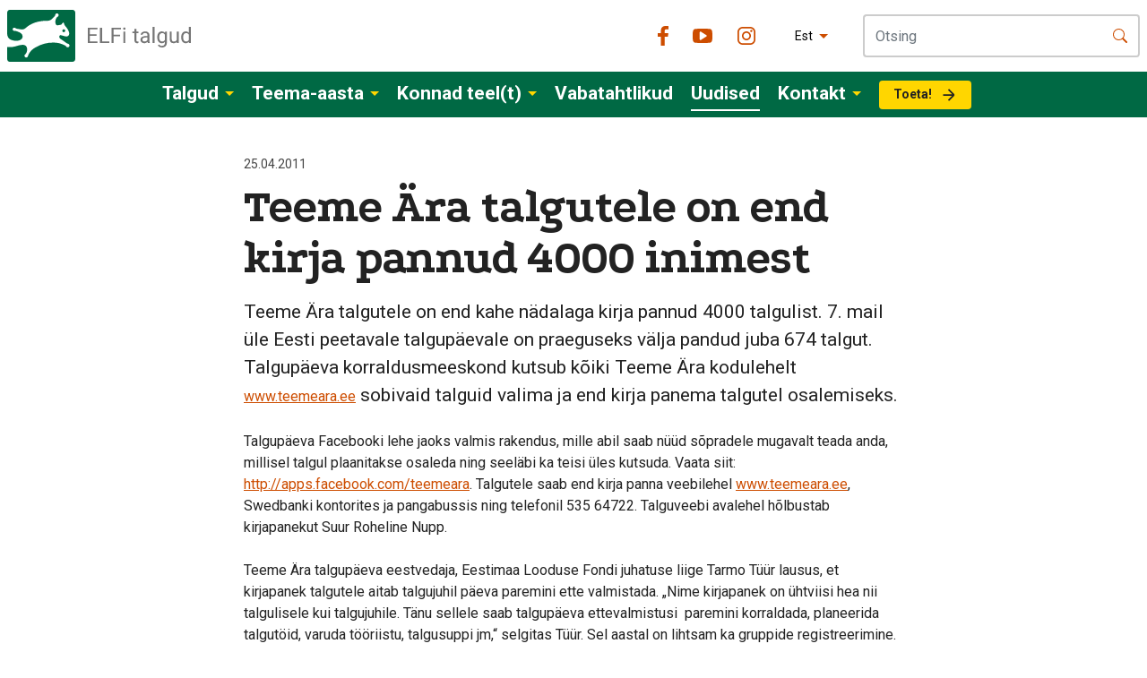

--- FILE ---
content_type: text/html; charset=utf-8
request_url: https://www.talgud.ee/uudised/teeme-ara-talgutele-on-end-kirja-pannud-4000-inimest
body_size: 11491
content:
<!DOCTYPE html>


<html class="public" lang="et">
<head prefix="og: http://ogp.me/ns#">
  
  
  
<!--[if IE]><meta http-equiv="X-UA-Compatible" content="IE=edge"><![endif]-->


<meta http-equiv="Content-Type" content="text/html; charset=utf-8">
<meta name="viewport" content="width=device-width, initial-scale=1, maximum-scale=1, user-scalable=no">
<meta name="format-detection" content="telephone=no">



  <link rel="icon" href="/favicon.ico" type="image/x-icon">
  <link rel="shortcut icon" href="/favicon.ico" type="image/ico">
  <link rel="shortcut icon" href="/favicon.ico" type="image/x-icon">





<!--[if lt IE 9]><link href="/stylesheets/ie8.css?v=1" media="screen" rel="stylesheet" type="text/css" /><![endif]-->

<link rel="stylesheet" href="//static.voog.com/libs/edicy-search/latest/edicy-search.css">


<link rel="preconnect" href="https://fonts.gstatic.com">
<link href="https://fonts.googleapis.com/css2?family=Podkova:wght@400;500;600;700;800&display=swap" rel="stylesheet">
<link href="https://fonts.googleapis.com/css2?family=Roboto:wght@100;300;400;500;700;900&display=swap" rel="stylesheet">
<link href="https://cdn.jsdelivr.net/npm/bootstrap@5.0.0-beta3/dist/css/bootstrap.min.css" rel="stylesheet" integrity="sha384-eOJMYsd53ii+scO/bJGFsiCZc+5NDVN2yr8+0RDqr0Ql0h+rP48ckxlpbzKgwra6" crossorigin="anonymous">

<style type="text/css" data-voog-style> :root { --content-body-line-height: 1.3; --content-body-font-size: 18px; --content-body-color: #727272; --content-link-font-weight: 400; --content-link-hover-font-weight: 400; --content-link-font-style: normal; --content-link-hover-font-style: normal; --content-link-text-decoration: none; --content-link-hover-text-decoration: none; --content-link-text-transform: none; --content-link-hover-text-transform: none; --content-link-color: #0066bb; --content-link-hover-color: rgba(0, 102, 187, 0.8);} </style>
<link href="/stylesheets/talgud_style.css?v=2.7" media="screen" rel="stylesheet" type="text/css" />


<script src="/javascripts/modernizr-custom.min.js"></script>
<script src="https://code.jquery.com/jquery-3.2.1.slim.min.js" integrity="sha384-KJ3o2DKtIkvYIK3UENzmM7KCkRr/rE9/Qpg6aAZGJwFDMVNA/GpGFF93hXpG5KkN" crossorigin="anonymous"></script>
<script src="https://cdnjs.cloudflare.com/ajax/libs/popper.js/1.12.9/umd/popper.min.js" integrity="sha384-ApNbgh9B+Y1QKtv3Rn7W3mgPxhU9K/ScQsAP7hUibX39j7fakFPskvXusvfa0b4Q" crossorigin="anonymous"></script>
<script src="https://maxcdn.bootstrapcdn.com/bootstrap/4.0.0/js/bootstrap.min.js" integrity="sha384-JZR6Spejh4U02d8jOt6vLEHfe/JQGiRRSQQxSfFWpi1MquVdAyjUar5+76PVCmYl" crossorigin="anonymous"></script>


<title>Teeme Ära talgutele on end kirja pannud 4000 inimest – ELFi Loodustalgud</title>
<meta property="og:type" content="article">
<meta property="og:url" content="https://www.talgud.ee/uudised/teeme-ara-talgutele-on-end-kirja-pannud-4000-inimest">
<meta property="og:title" content="">
<meta property="og:site_name" content="ELFi Loodustalgud">












<script type="application/ld+json">{"@context":"http://schema.org","@type":"BreadcrumbList","itemListElement":[{"@type":"ListItem","position":1,"item":{"@id":"https://www.talgud.ee/et","name":"Avaleht"}},{"@type":"ListItem","position":2,"item":{"@id":"https://www.talgud.ee/uudised","name":"Uudised"}},{"@type":"ListItem","position":3,"item":{"@id":"https://www.talgud.ee/uudised/teeme-ara-talgutele-on-end-kirja-pannud-4000-inimest","name":"Teeme Ära talgutele on end kirja pannud 4000 inimest"}}]}</script>

<link href="/uudised.rss" rel="alternate" title="RSS voog" type="application/rss+xml" />

<script async src="/javascripts/checkout.min.js?v=1.11"></script>

<!-- Start cookieyes banner --> <script id="cookieyes" type="text/javascript" src="https://cdn-cookieyes.com/client_data/a25d2ce7c50d40b0e511bbca/script.js"></script> <!-- End cookieyes banner -->

  

<style type="text/css" data-voog-style-variables>:root {--container-max-width: 1120px;
--container-max-wider-width: 1366px;
}
</style><script>(function(d){if(function(){var r,s=d.createElement("style");s.innerHTML="root: { --tmp: red; }";d.head.appendChild(s);r=!!(window.CSS&&CSS.supports&&CSS.supports("color","var(--tmp)"));s.parentNode.removeChild(s);return!r}()){var ds1="[data-voog-style]",ds2="[data-voog-style-variables]",rv=/(--[A-Za-z\d_-]+?)\s*:\s*(.+?)\s*;/gi,rx=/[^\s;]+\s*:\s*[^{;}\n]*?var\(\s*.+?\s*\)\s*[^;}\n]*?;/gi,sv=d.querySelectorAll(ds1+","+ds2),s=d.querySelectorAll(ds1),i=0,src="",vars={},m;for(;i<sv.length;src+=sv[i++].innerHTML);while((m=rv.exec(src))!==null&&(vars[m[1]]=m[2]));for(i=s.length;i--;){s[i].innerHTML=s[i].innerHTML.replace(rx,function(r){var sr=r,rep=false;sr=sr.replace(/var\(\s*(.+?)\s*\)/gi,function(st,k){if(vars[k]!==undefined){rep=true;return vars[k]}else{return st}});return rep?sr+r:r})}}})(document);
</script>
<script>VoogEcommerce = { storeInfo: {"currency":"EUR","tax_rate":"24.0","price_entry_mode":"net","currency_symbol":"€","decimal_places":2,"default_language":"et","dimension_display_unit":"cm","dimension_unit":"m","is_publicly_unavailable":false,"min_cart_total":"0.0","missing_required_settings":[],"missing_required_settings?":false,"preferred_payment_types":[],"shopping_cart_version":2,"terms_agreement_required":true,"weight_display_unit":"kg","weight_unit":"kg","company_name":"ELF Talgud","bank_details":"EE282200221005100292","terms_url":"/kontakt/talgukontor/muugitingimused","products_url_slug":"products","address":{"company_name":"SA Eestimaa Looduse Fond","address1":"Staadioni 67","address2":null,"city":"Tartu","zip_code":"51008","state":"Tartumaa","country_code":"ee"},"email":"talgukontor@elfond.ee"}, hasProducts: true };</script>
<link href="//static.voog.com/libs/voog-ecommerce/1.9.2/shopping-cart-v2.css" media="screen" rel="stylesheet" />
</head>

<body class="blog-post-page">
  



<div class="headercontainer">
<div class="top-header">
  
  <div class="container-fluid top-alert body-m " style="display: none">
    <div class="alert-message">
      
    </div>
    <img src="/assets/close-icon.svg" class="alert-close ">
  </div>
  
</div>
<div class="menu-header">
  <div class="d-flex flex-wrap p-2 justify-content-between align-items-center container container-wide logo-header">
      <div class="header-menu-top"><a href="/et" class="navbar-brand text-muted"><img src="/assets/logo-header.svg"></a></div>
      <button class="navbar-toggler d-lg-none mobile-menu-button" type="button" aria-controls="navbarSupportedContent" aria-expanded="false" aria-label="Toggle navigation">
          <span class="navbar-toggler-icon"></span>
        </button>
      <div class="header-right d-none d-lg-flex justify-content-center align-items-center header-menu-bottom">
        <ul class="mobile-lang-menu d-lg-none">
  
    <li class="menu-item"><a class="menu-link lang-flag lang-flag-et active" href="/uudised" data-lang-code="et">Est</a></li>
  
    <li class="menu-item"><a class="menu-link lang-flag lang-flag-en" href="/blog-1" data-lang-code="en">Eng</a></li>
  
    <li class="menu-item"><a class="menu-link lang-flag lang-flag-ru" href="/ru" data-lang-code="ru">Rus</a></li>
  
  
</ul>

        <div class="socials-list header-color">
          <div class="first"><a href="http://facebook.com/Eestimaa.Looduse.Fond" class="social-facebook" target="_blank"></a></div>
          <div class="second"><a href="https://www.youtube.com/EestimaaLooduseFond" class="social-youtube" target="_blank"></a></div>
          <div><a href="http://instagram.com/eestimaa.looduse.fond" class="social-instagram" target="_blank"></a></div>
        </div>
        
          <div class="menu-lang d-none d-lg-flex">
            <!-- Use this code if you want a select type language menu -->
<div class="dropdown lang-menu">
  
  <button class="btn btn-secondary dropdown-toggle" type="button" id="dropdownMenu2" data-toggle="dropdown" aria-haspopup="true" aria-expanded="false">
    
      
        Est
      
      
    
      
      
    
      
      
    
  </button>
  <div class="dropdown-menu" aria-labelledby="dropdownMenu2">
    
      <a href="/uudised" class="dropdown-item  active " type="button">Est</a>
    
      <a href="/blog-1" class="dropdown-item " type="button">Eng</a>
    
      <a href="/ru" class="dropdown-item " type="button">Rus</a>
    
    
  </div>
</div>




          </div>
        
        <div class="search-container">
          

  <div class="search js-search js-modal-overlay">
    <div class="search-inner js-modal">
      <form id="search" class="search-form js-search-form form-inline d-flex" method="get" action="#">
        <div class="input-group header-search">
          <input type="text" class="form-control search-input js-search-input js-input-dynamic" placeholder="Otsing" aria-label="Input group example" aria-describedby="basic-addon1" id="onpage_search">
          <span class="input-group-text search-submit js-search-submit" id="basic-addon1">
            <svg xmlns="http://www.w3.org/2000/svg" width="16" height="16" fill="currentColor" class="bi bi-search" viewBox="0 0 16 16">
              <path d="M11.742 10.344a6.5 6.5 0 1 0-1.397 1.398h-.001c.03.04.062.078.098.115l3.85 3.85a1 1 0 0 0 1.415-1.414l-3.85-3.85a1.007 1.007 0 0 0-.115-.1zM12 6.5a5.5 5.5 0 1 1-11 0 5.5 5.5 0 0 1 11 0z"></path>
            </svg>
          </span>
        </div>
      </form>
    </div>
  </div>


        </div>
      </div>
      
  </div>
<nav class="navbar d-none d-lg-flex navbar-expand-lg tertiary-bg mainmenu">
    

    <div class="collapse navbar-collapse justify-content-center" id="navbarSupportedContent">
       <ul class="navbar-nav mr-auto">
  
  
    
    <li class="nav-item dropdown ">
      <a class="nav-link dropdown-toggle" href="/talgud" id="navbarDropdown" role="button" data-toggle="dropdown" aria-haspopup="true" aria-expanded="false">Talgud</a>
      
        <div class="dropdown-menu" aria-labelledby="navbarDropdown">
          
            <a class="dropdown-item mainmenu-sub " href="/talgud/tulevased-talgud">
              Tulevased talgud
            </a>
          
            <a class="dropdown-item mainmenu-sub " href="/talgud/mis-on-talgud">
              Mis on talgud?
            </a>
          
            <a class="dropdown-item mainmenu-sub " href="/talgud/osalemistingimused">
              Osalemistingimused
            </a>
          
            <a class="dropdown-item mainmenu-sub " href="/talgud/talgute-moju">
              Talgute mõju
            </a>
          
            <a class="dropdown-item mainmenu-sub " href="/talgud/talgulood">
              Talgulood
            </a>
          
            <a class="dropdown-item mainmenu-sub " href="/talgud/galerii">
              Galerii
            </a>
          
            <a class="dropdown-item mainmenu-sub " href="/talgud/tehtavad-tood">
              Tehtavad tööd
            </a>
          
            <a class="dropdown-item mainmenu-sub " href="/talgud/ettevotetele">
              Ettevõtetele
            </a>
          
            
          
        </div>
      
    </li>
    
  
    
    <li class="nav-item dropdown ">
      <a class="nav-link dropdown-toggle" href="/teema" id="navbarDropdown" role="button" data-toggle="dropdown" aria-haspopup="true" aria-expanded="false">Teema-aasta</a>
      
        <div class="dropdown-menu" aria-labelledby="navbarDropdown">
          
            <a class="dropdown-item mainmenu-sub " href="/teema/vaikesaared">
              Väikesaarte aasta 2026
            </a>
          
            <a class="dropdown-item mainmenu-sub " href="/teema/luhad">
              Luhtade aasta 2025
            </a>
          
            <a class="dropdown-item mainmenu-sub " href="/teema/mereelustik">
              Mereelustiku aasta 2024
            </a>
          
            <a class="dropdown-item mainmenu-sub " href="/teema/puisniidud">
              Puisniitude aasta 2023
            </a>
          
            <a class="dropdown-item mainmenu-sub " href="/teema/mudakonn">
              Mudakonna aasta 2022
            </a>
          
            <a class="dropdown-item mainmenu-sub " href="/teema/metsis">
              Metsise aasta 2021
            </a>
          
            <a class="dropdown-item mainmenu-sub " href="/teema/sood">
              Soode aasta 2020
            </a>
          
            <a class="dropdown-item mainmenu-sub " href="/teema/ooloomad">
              Ööloomade aasta 2019
            </a>
          
            <a class="dropdown-item mainmenu-sub " href="/teema/kimalased">
              Kimalase aasta 2018
            </a>
          
            <a class="dropdown-item mainmenu-sub " href="/teema/metsaelu-aasta">
              Metsaelu aasta 2017
            </a>
          
            <a class="dropdown-item mainmenu-sub " href="/teema/musta-toonekure-aasta">
              Must-toonekure aasta 2016
            </a>
          
            <a class="dropdown-item mainmenu-sub " href="/teema/vooluvete-aasta">
              Vooluvete aasta 2015
            </a>
          
            <a class="dropdown-item mainmenu-sub " href="/teema/liblikate-aasta">
              Liblikate aasta 2014
            </a>
          
            <a class="dropdown-item mainmenu-sub " href="/teema/rudi-aasta">
              Rüdi aasta 2013
            </a>
          
            <a class="dropdown-item mainmenu-sub " href="/teema/kore-aasta">
              Kõre aasta 2012
            </a>
          
            <a class="dropdown-item mainmenu-sub " href="/teema/loopealsed">
              Loopealsete aasta 2011
            </a>
          
            
          
        </div>
      
    </li>
    
  
    
    <li class="nav-item dropdown ">
      <a class="nav-link dropdown-toggle" href="/konnad-teel-t" id="navbarDropdown" role="button" data-toggle="dropdown" aria-haspopup="true" aria-expanded="false">Konnad teel(t)</a>
      
        <div class="dropdown-menu" aria-labelledby="navbarDropdown">
          
            <a class="dropdown-item mainmenu-sub " href="/konnad-teel-t/konnad-teel-t">
              Konnad teel(t)
            </a>
          
            <a class="dropdown-item mainmenu-sub " href="/konnad-teel-t/osale">
              Osale
            </a>
          
            <a class="dropdown-item mainmenu-sub " href="/konnad-teel-t/meelespea">
              Meelespea
            </a>
          
            <a class="dropdown-item mainmenu-sub " href="/konnad-teel-t/maaramisabi">
              Määramisabi
            </a>
          
            <a class="dropdown-item mainmenu-sub " href="/konnad-teel-t/tulemused">
              Tulemused
            </a>
          
            <a class="dropdown-item mainmenu-sub " href="/konnad-teel-t/infomaterjalid">
              Infomaterjalid
            </a>
          
            <a class="dropdown-item mainmenu-sub " href="/konnad-teel-t/uudised-konnad-teelt">
              Uudised
            </a>
          
            <a class="dropdown-item mainmenu-sub " href="https://konnad.elfond.ee/vaatlused/#/">
              Vaatluskaart
            </a>
          
            <a class="dropdown-item mainmenu-sub " href="https://elfond.ee/toeta">
              Toeta
            </a>
          
            <a class="dropdown-item mainmenu-sub " href="/konnad-teel-t/galerii">
              Galerii
            </a>
          
            
          
        </div>
      
    </li>
    
  
    
    <li class="nav-item  ">
      <a class="nav-link " href="/vabatahtlikud" >Vabatahtlikud</a>
      
    </li>
    
  
    
    <li class="nav-item   active">
      <a class="nav-link " href="/uudised" >Uudised</a>
      
    </li>
    
  
    
    <li class="nav-item dropdown ">
      <a class="nav-link dropdown-toggle" href="/kontakt" id="navbarDropdown" role="button" data-toggle="dropdown" aria-haspopup="true" aria-expanded="false">Kontakt</a>
      
        <div class="dropdown-menu" aria-labelledby="navbarDropdown">
          
            <a class="dropdown-item mainmenu-sub " href="/kontakt/talgukontor">
              Talgukontor
            </a>
          
            <a class="dropdown-item mainmenu-sub " href="/kontakt/kes-me-oleme">
              Kes me oleme
            </a>
          
            
          
        </div>
      
    </li>
    
  
    
    <li class="nav-item  ">
      <a class="nav-link " href="https://elfond.ee/anneta" >Toeta!</a>
      
    </li>
    
  
  
</ul>

    </div>
</nav>
</div>
</div>
<div class="mobile-menubar">
    <div class="mobile-menubar-top">
      <div class="container header-right align-items-center">
        <ul class="mobile-lang-menu d-lg-none">
  
    <li class="menu-item"><a class="menu-link lang-flag lang-flag-et active" href="/uudised" data-lang-code="et">Est</a></li>
  
    <li class="menu-item"><a class="menu-link lang-flag lang-flag-en" href="/blog-1" data-lang-code="en">Eng</a></li>
  
    <li class="menu-item"><a class="menu-link lang-flag lang-flag-ru" href="/ru" data-lang-code="ru">Rus</a></li>
  
  
</ul>

        <div class="socials-list header-color top-socials">
          <div class="first"><a href="http://facebook.com/Eestimaa.Looduse.Fond" class="social-facebook"></a></div>
          <div class="second"><a href="https://www.youtube.com/EestimaaLooduseFond" class="social-youtube"></a></div>
          <div><a href="http://instagram.com/margatudlooduses" class="social-instagram"></a></div>
        </div>
        <button class="navbar-toggler mobile-menu-button d-lg-none" type="button" aria-controls="navbarSupportedContent" aria-expanded="false" aria-label="Toggle navigation">
          <span class="navbar-toggler-icon-close"></span>
        </button>
      </div>
      <div class="search-container">
        <div class="container">
        
        </div>
      </div>
    </div>
    <div class="mobile-menubar-menu">
      <ul class="navbar-nav mr-auto">
        
        
        
          <li class="nav-item dropdown ">
            <a class="nav-link has-sub-menu" href="/talgud">Talgud</a>
            
              <ul class="mobile-dropdown-menu">
                
                  <li class="mobile-dropdown-item ">
                    <a class="dropdown-item  " href="/talgud/tulevased-talgud">
                      Tulevased talgud
                    </a>
                    
                      
                  </li>
                
                  <li class="mobile-dropdown-item ">
                    <a class="dropdown-item  " href="/talgud/mis-on-talgud">
                      Mis on talgud?
                    </a>
                    
                      
                  </li>
                
                  <li class="mobile-dropdown-item ">
                    <a class="dropdown-item  " href="/talgud/osalemistingimused">
                      Osalemistingimused
                    </a>
                    
                      
                  </li>
                
                  <li class="mobile-dropdown-item ">
                    <a class="dropdown-item  " href="/talgud/talgute-moju">
                      Talgute mõju
                    </a>
                    
                      
                  </li>
                
                  <li class="mobile-dropdown-item ">
                    <a class="dropdown-item  " href="/talgud/talgulood">
                      Talgulood
                    </a>
                    
                      
                  </li>
                
                  <li class="mobile-dropdown-item  has-level3 ">
                    <a class="dropdown-item  has-level3-dropdown  " href="/talgud/galerii">
                      Galerii
                    </a>
                    
                      <span class="open-submenu-link"></span>
                    
                      
                        <ul class="sub-level3-menu">
                          
                            <li><a href="/talgud/galerii/2025" class="">2025</a></li>
                          
                            <li><a href="/talgud/galerii/2024" class="">2024</a></li>
                          
                            <li><a href="/talgud/galerii/2023" class="">2023</a></li>
                          
                            <li><a href="/talgud/galerii/2022" class="">2022</a></li>
                          
                            <li><a href="/talgud/galerii/2021" class="">2021</a></li>
                          
                            <li><a href="/talgud/galerii/2020" class="">2020</a></li>
                          
                            <li><a href="/talgud/galerii/2019" class="">2019</a></li>
                          
                            <li><a href="/talgud/galerii/2018" class="">2018</a></li>
                          
                            <li><a href="/talgud/galerii/2017" class="">2017</a></li>
                          
                        </ul>
                      
                  </li>
                
                  <li class="mobile-dropdown-item  has-level3 ">
                    <a class="dropdown-item  has-level3-dropdown  " href="/talgud/tehtavad-tood">
                      Tehtavad tööd
                    </a>
                    
                      <span class="open-submenu-link"></span>
                    
                      
                        <ul class="sub-level3-menu">
                          
                            <li><a href="/talgud/tehtavad-tood/metsisetalgud" class="">Metsisetalgud</a></li>
                          
                            <li><a href="/talgud/tehtavad-tood/verev-lemmmalts" class="">Verev lemmmalts</a></li>
                          
                            <li><a href="/talgud/tehtavad-tood/mudakonn" class="">Mudakonn</a></li>
                          
                            <li><a href="/talgud/tehtavad-tood/rammu-kukemarjanomm" class="">Rammu kukemarjanõmm</a></li>
                          
                            <li><a href="/talgud/tehtavad-tood/harivesilik" class="">Harivesilik</a></li>
                          
                            <li><a href="/talgud/tehtavad-tood/niidurudi" class="">Niidurüdi</a></li>
                          
                            <li><a href="/talgud/tehtavad-tood/kore" class="">Kõre</a></li>
                          
                            <li><a href="/talgud/tehtavad-tood/must-toonekurg" class="">Must-toonekurg</a></li>
                          
                            <li><a href="/talgud/tehtavad-tood/parandniidud" class="">Pärandniidud</a></li>
                          
                        </ul>
                      
                  </li>
                
                  <li class="mobile-dropdown-item ">
                    <a class="dropdown-item  " href="/talgud/ettevotetele">
                      Ettevõtetele
                    </a>
                    
                      
                  </li>
                
              </ul>
            
          </li> 
        
          <li class="nav-item dropdown ">
            <a class="nav-link has-sub-menu" href="/teema">Teema-aasta</a>
            
              <ul class="mobile-dropdown-menu">
                
                  <li class="mobile-dropdown-item ">
                    <a class="dropdown-item  " href="/teema/vaikesaared">
                      Väikesaarte aasta 2026
                    </a>
                    
                      
                  </li>
                
                  <li class="mobile-dropdown-item ">
                    <a class="dropdown-item  " href="/teema/luhad">
                      Luhtade aasta 2025
                    </a>
                    
                      
                  </li>
                
                  <li class="mobile-dropdown-item ">
                    <a class="dropdown-item  " href="/teema/mereelustik">
                      Mereelustiku aasta 2024
                    </a>
                    
                      
                  </li>
                
                  <li class="mobile-dropdown-item ">
                    <a class="dropdown-item  " href="/teema/puisniidud">
                      Puisniitude aasta 2023
                    </a>
                    
                      
                  </li>
                
                  <li class="mobile-dropdown-item ">
                    <a class="dropdown-item  " href="/teema/mudakonn">
                      Mudakonna aasta 2022
                    </a>
                    
                      
                  </li>
                
                  <li class="mobile-dropdown-item ">
                    <a class="dropdown-item  " href="/teema/metsis">
                      Metsise aasta 2021
                    </a>
                    
                      
                  </li>
                
                  <li class="mobile-dropdown-item ">
                    <a class="dropdown-item  " href="/teema/sood">
                      Soode aasta 2020
                    </a>
                    
                      
                  </li>
                
                  <li class="mobile-dropdown-item ">
                    <a class="dropdown-item  " href="/teema/ooloomad">
                      Ööloomade aasta 2019
                    </a>
                    
                      
                  </li>
                
                  <li class="mobile-dropdown-item ">
                    <a class="dropdown-item  " href="/teema/kimalased">
                      Kimalase aasta 2018
                    </a>
                    
                      
                  </li>
                
                  <li class="mobile-dropdown-item ">
                    <a class="dropdown-item  " href="/teema/metsaelu-aasta">
                      Metsaelu aasta 2017
                    </a>
                    
                      
                  </li>
                
                  <li class="mobile-dropdown-item ">
                    <a class="dropdown-item  " href="/teema/musta-toonekure-aasta">
                      Must-toonekure aasta 2016
                    </a>
                    
                      
                  </li>
                
                  <li class="mobile-dropdown-item ">
                    <a class="dropdown-item  " href="/teema/vooluvete-aasta">
                      Vooluvete aasta 2015
                    </a>
                    
                      
                  </li>
                
                  <li class="mobile-dropdown-item ">
                    <a class="dropdown-item  " href="/teema/liblikate-aasta">
                      Liblikate aasta 2014
                    </a>
                    
                      
                  </li>
                
                  <li class="mobile-dropdown-item ">
                    <a class="dropdown-item  " href="/teema/rudi-aasta">
                      Rüdi aasta 2013
                    </a>
                    
                      
                  </li>
                
                  <li class="mobile-dropdown-item ">
                    <a class="dropdown-item  " href="/teema/kore-aasta">
                      Kõre aasta 2012
                    </a>
                    
                      
                  </li>
                
                  <li class="mobile-dropdown-item ">
                    <a class="dropdown-item  " href="/teema/loopealsed">
                      Loopealsete aasta 2011
                    </a>
                    
                      
                  </li>
                
              </ul>
            
          </li> 
        
          <li class="nav-item dropdown ">
            <a class="nav-link has-sub-menu" href="/konnad-teel-t">Konnad teel(t)</a>
            
              <ul class="mobile-dropdown-menu">
                
                  <li class="mobile-dropdown-item ">
                    <a class="dropdown-item  " href="/konnad-teel-t/konnad-teel-t">
                      Konnad teel(t)
                    </a>
                    
                      
                  </li>
                
                  <li class="mobile-dropdown-item ">
                    <a class="dropdown-item  " href="/konnad-teel-t/osale">
                      Osale
                    </a>
                    
                      
                  </li>
                
                  <li class="mobile-dropdown-item ">
                    <a class="dropdown-item  " href="/konnad-teel-t/meelespea">
                      Meelespea
                    </a>
                    
                      
                  </li>
                
                  <li class="mobile-dropdown-item ">
                    <a class="dropdown-item  " href="/konnad-teel-t/maaramisabi">
                      Määramisabi
                    </a>
                    
                      
                  </li>
                
                  <li class="mobile-dropdown-item ">
                    <a class="dropdown-item  " href="/konnad-teel-t/tulemused">
                      Tulemused
                    </a>
                    
                      
                  </li>
                
                  <li class="mobile-dropdown-item ">
                    <a class="dropdown-item  " href="/konnad-teel-t/infomaterjalid">
                      Infomaterjalid
                    </a>
                    
                      
                  </li>
                
                  <li class="mobile-dropdown-item ">
                    <a class="dropdown-item  " href="/konnad-teel-t/uudised-konnad-teelt">
                      Uudised
                    </a>
                    
                      
                  </li>
                
                  <li class="mobile-dropdown-item ">
                    <a class="dropdown-item  " href="https://konnad.elfond.ee/vaatlused/#/">
                      Vaatluskaart
                    </a>
                    
                      
                  </li>
                
                  <li class="mobile-dropdown-item ">
                    <a class="dropdown-item  " href="https://elfond.ee/toeta">
                      Toeta
                    </a>
                    
                      
                  </li>
                
                  <li class="mobile-dropdown-item  has-level3 ">
                    <a class="dropdown-item  has-level3-dropdown  " href="/konnad-teel-t/galerii">
                      Galerii
                    </a>
                    
                      <span class="open-submenu-link"></span>
                    
                      
                        <ul class="sub-level3-menu">
                          
                            <li><a href="/konnad-teel-t/galerii/2025" class="">2025</a></li>
                          
                            <li><a href="/konnad-teel-t/galerii/2024" class="">2024</a></li>
                          
                            <li><a href="/konnad-teel-t/galerii/2023" class="">2023</a></li>
                          
                            <li><a href="/konnad-teel-t/galerii/2022" class="">2022</a></li>
                          
                            <li><a href="/konnad-teel-t/galerii/2021" class="">2021</a></li>
                          
                            <li><a href="/konnad-teel-t/galerii/2020" class="">2020</a></li>
                          
                        </ul>
                      
                  </li>
                
              </ul>
            
          </li> 
        
          <li class="nav-item  ">
            <a class="nav-link " href="/vabatahtlikud">Vabatahtlikud</a>
            
          </li> 
        
          <li class="nav-item   active">
            <a class="nav-link " href="/uudised">Uudised</a>
            
          </li> 
        
          <li class="nav-item dropdown ">
            <a class="nav-link has-sub-menu" href="/kontakt">Kontakt</a>
            
              <ul class="mobile-dropdown-menu">
                
                  <li class="mobile-dropdown-item ">
                    <a class="dropdown-item  " href="/kontakt/talgukontor">
                      Talgukontor
                    </a>
                    
                      
                  </li>
                
                  <li class="mobile-dropdown-item ">
                    <a class="dropdown-item  " href="/kontakt/kes-me-oleme">
                      Kes me oleme
                    </a>
                    
                      
                  </li>
                
              </ul>
            
          </li> 
        
          <li class="nav-item  ">
            <a class="nav-link " href="https://elfond.ee/anneta">Toeta!</a>
            
          </li> 
        
      </ul>
    </div>
</div>
  
  
  




  
    
    <header class="dummy-header-mobile"></header>
    


  
  <article class="container post-article post-article-container">
    <time class="date" datetime="2011-04-25">25.04.2011</time>
    <h1>Teeme Ära talgutele on end kirja pannud 4000 inimest</h1>
    <div class="post-excerpt">Teeme Ära talgutele on end kahe nädalaga kirja pannud 4000 talgulist. 7.
 mail üle Eesti peetavale talgupäevale on praeguseks välja pandud juba 
674 talgut. Talgupäeva korraldusmeeskond kutsub kõiki Teeme Ära 
kodulehelt <a href="http://teemeara.ee/">www.teemeara.ee</a> sobivaid talguid valima ja end kirja panema talgutel osalemiseks.&nbsp; <br/></div>
    <div class="post-content">Talgupäeva Facebooki lehe jaoks valmis rakendus, mille abil saab nüüd sõpradele mugavalt teada anda, millisel talgul plaanitakse osaleda ning seeläbi ka teisi üles kutsuda. Vaata siit: <a href="http://apps.facebook.com/teemeara">http://apps.facebook.com/teemeara</a>. Talgutele saab end kirja panna veebilehel <a href="http://www.teemeara.ee/">www.teemeara.ee</a>, Swedbanki kontorites ja pangabussis ning telefonil 535 64722. Talguveebi avalehel hõlbustab kirjapanekut Suur Roheline Nupp. <br/><br/>Teeme Ära talgupäeva eestvedaja, Eestimaa Looduse Fondi juhatuse liige Tarmo Tüür lausus, et kirjapanek talgutele aitab talgujuhil päeva paremini ette valmistada. „Nime kirjapanek on ühtviisi hea nii talgulisele kui talgujuhile. Tänu sellele saab talgupäeva ettevalmistusi&nbsp; paremini korraldada, planeerida talgutöid, varuda tööriistu, talgusuppi jm,“ selgitas Tüür. Sel aastal on lihtsam ka gruppide registreerimine. Mitme inimese kirjapanekuks ei ole tarvis nimesid ükshaaval sisestada, vaid võib saata grupi andmed e-postiga aadressil grupid@teemeara.ee või helistada 535 64722.<br/><br/>Teeme Ära kodulehele on praeguseks üles pandud 674 talgut. Kõige rohkem talguid toimub praeguse seisuga Harjumaal (120 talgut), järgnevad Saaremaa (61), Tartumaa (57), Lääne-Virumaa (56) ja Pärnumaa (55). Edasi reastuvad talgute arvu järgi Viljandimaa (44), Läänemaa (43), Järvamaa (41), Võrumaa (34), Jõgevamaa (33), Ida-Virumaa (30), Raplamaa (30), Valgamaa (29), Põlvamaa (15) ja Hiiumaa (14). Üks talgu toimub Soomes Ahvenamaal ja üks Venemaa piiri taga Petserimaal. Linnadest on kõige rohkem talguid kirja pandud Tallinnasse (34 talgut), Pärnusse (9), Jõgevale (5), Rakverre (5) ja Viljandisse (5).<br/><br/>Põnevaid talguid plaanitakse kõikjal üle Eesti. Tänavu on talgupäeva algatusega hästi kaasa tulnud ka mitmed suured organisatsioonid, teiste seas Korteriühistute Liit, Omanike Liit, Kaitseliit, kodanikuliikumine lasteaedade toetuseks jpt.&nbsp; Talgunimede seast võib märgata, et tunnuslause Teeme ära! on leidnud ka ehedaid murdevasteid (nt kihnukeelne „Tiemend ää!“, võrukeelne „Teemi är’!“).<br/><br/>Jätkub ka talgulugude kogumise veebiretk, mis toimub koos Eesti Rahva Muuseumiga. Talgulugusid saab sisestada 13. maini veebilehel <a href="http://www.teemeara.ee/">www.teemeara.ee</a>, samas saab lugeda ka teiste lugusid. Kõik talgulood jõuavad Eesti Rahva Muuseumi arhiivi. Vaata lähemalt: <a href="http://www.teemeara.ee/talgulood/talgulugude-kogumine">http://www.teemeara.ee/talgulood/talgulugude-kogumine</a> <br/><br/>Maikuu esimesel laupäeval, 7. mail peetaval talgupäeval saab iga kogukond, ühendus või aktiivne kodanik ise otsustada, mis vajab ärategemist ning milleks teisi inimesi kaasa kutsuda. <br/><br/>Talgupäeva korraldavad Eestimaa Looduse Fond, Eesti Külaliikumine Kodukant, Eesti Muinsuskaitse Ümarlaud, Teeme Ära Minu Eesti, Vabatahtliku Tegevuse Arenduskeskus, Vabaühenduste Liit EMSL. Partneritena löövad kaasa Kodanikuühiskonna Sihtkapital, EMT, Swedbank, Coca-Cola HBC Eesti, Dorpat, Nordic Hotels, Fraktal, Vakaru Refonda, Premia jt.<br/><br/>Täpsem info:&nbsp; <a href="http://www.teemeara.ee/">www.teemeara.ee</a><br/>Tarmo Tüür, Teeme Ära talgupäeva eestvedaja, Eestimaa Looduse Fondi juhatuse liige <br/>tel 534 11020, e-post tarmo@elfond.ee</div>
    <div class="post-content-footer livemode"></div>
    
  </article>

  
    <div class="container post-nav container-padding">
                
                  <a class="post-nav-link post-nav-link-older" href="/uudised/article-1">
                    Teeme Ära talgupäev tuleb ELFi eestvedamisel
                  </a>
                


                
                  <a class="post-nav-link post-nav-link-newer" href="/uudised/elf-kuulutab-valja-talgureiside-suvehooaja">
                      ELF kuulutab välja talgureiside suvehooaja
                  </a>
                
    </div>
  
  
  
  <footer class="footer tertiary-bg">

  
  <div class="container footer-newsletter">
    














            
      <h2 class="bottom-margin-only">Talguteataja uudiskiri</h2>
    
          














    <script>
    $(document).ready(function() {

      $('#form_206923').on('submit', function(event) {

        event.preventDefault();
        
        var email = $('#field_field_1619642886802').val();
        
        $('#field_field_1678451074353').val('add talguteataja ' + email);
        
        this.submit();
      });
    });     
    </script>
    













            
      <p>Info kõigi ELFi talgute kohta sinu e-postile. Kuna talgugrupid on võrdlemisi väiksed, on kasulik olla esimeste infosaajate seas!</p>
    
          













    <div class="button-group">
      <form accept-charset="UTF-8" action="/uudised" id="form_240165" method="post"><div style="display:none"><input name="utf8" type="hidden" value="&#x2713;" /></div>
<input id="ticket_form_id" name="ticket[form_id]" type="hidden" value="240165" />
<div class="form_area">
  <div style="display: none; visibility: hidden;">Email again: <input autocomplete="off" id="fci_ticket_email" name="ticket[email]" type="text" value="" /></div>
<div class="form_fields">
<div class="form_field form_field_required  ">
  
    <label class="form_field_label" for="field_field_1747997072602"></label>
    <input class="form_field_textfield form_field_size_medium" id="field_field_1747997072602" maxlength="2000" name="ticket[data][field_1747997072602]" placeholder="Sinu e-post" type="email" value="" />
    
</div></div>


<div class="form_submit">
  <input class="form_submit_input " name="commit" type="submit" value="Liitu!" />
</div>
</div>
</form>
    </div>
  </div>


  <div class="container footer-info">
    <div class="row">
      <div class="col-lg-3 col-md-12">
        <img src="/assets/logo-footer.svg" class="logo-lower-opacity">
        <div class="socials-list">
          <div class="first"><a href="http://facebook.com/Eestimaa.Looduse.Fond" class="social-facebook" target="_blank"></a></div>
          <div class="second"><a href="https://www.youtube.com/EestimaaLooduseFond" class="social-youtube" target="_blank"></a></div>
          <div><a href="http://instagram.com/eestimaa.looduse.fond" class="social-instagram" target="_blank"></a></div>
        </div>
      </div>
      <div class="col-md-12 col-lg-6 middle-footer-content">
        









Eestimaa Looduse Fond korraldab loodustalguid, milles saab kaasa lüüa igaüks. Loodustalgud on kogu maailmas üha suuremat populaarsust võitev viis puhkuse ja vabatahtliku töö ühendamiseks. Talguil teeme looduskaitselisi töid, tutvume ümbruskonnaga ning käime matkarajal või kuulame kohaliku looduse tundja pajatusi.<br>










      </div>
      <div class="col-md-12 col-lg-3">
        















<b>

SA Eestimaa Looduse Fond</b><br><u><a href="https://www.google.com/maps/place/Staadioni+67,+51008+Tartu/data=!4m2!3m1!1s0x46eb36ee41560bad:0x68433a381722376d?sa=X&amp;ved=2ahUKEwiiv6PKns_wAhVkwIsKHUKuDcAQ8gEwAHoECAUQAQ" target="_blank">Staadioni 67, 51008 Tartu</a></u><br><u><a href="mailto:talgukontor@elfond.ee" target="_self">talgukontor@elfond.ee</a><br><a href="tel:+3727428443" target="_self">+372 7428 443</a><br><br>

</u><span class="highlight">Soovid toetada?</span> Kanna oma toetus 
        arvele EE282200221005100292

<br>
















      </div>
      <hr>
      <div class="col-md-12 col-lg-8 text-right body-xs cookie-content">
        















<b></b>

See veebileht kasutab küpsiseid. Tutvu meie <a href="/kontakt/talgukontor/isikuandmete-kaitse" target="_self">isikuandmete kaitse tingimustega</a>.<br>ELFi talgutele kirjapaneku ja osalustasu kord (ehk <a href="/kontakt/talgukontor/muugitingimused" target="_self">müügitingimused</a>)<br><br> 

<b><a title="Link: mailto: email@yourname.com" href="mailto:email@yourname.com"></a></b>
















      </div>
      <div class="col-md-12 col-lg-4 body-xs createdby" style="margin-bottom: 24px;">
        <a href="https://www.redwall.ee/" target="_blank" class="">REDWALL</div>
      </div>
    </div>
  </div>
  <a class="justify-content-center align-items-center d-print-none go-to-top" style="">
    <img src="/assets/arrow-up.svg">
  </a>
</footer>


  

  
<script src="https://cdnjs.cloudflare.com/ajax/libs/jquery/3.2.1/jquery.min.js" integrity="sha256-hwg4gsxgFZhOsEEamdOYGBf13FyQuiTwlAQgxVSNgt4=" crossorigin="anonymous"></script>
<script src="//static.voog.com/libs/edicy-search/latest/edicy-search.js"></script>
<script src="//cdnjs.cloudflare.com/ajax/libs/list.js/2.3.1/list.min.js"></script>
<script src="/javascripts/jquery.simplePagination.js"></script>
<script src="/javascripts/typeahead.js?v=2.3"></script>
<script src="/javascripts/bootstrap-tagsinput.min.js?v=2.3"></script>
<script src="/javascripts/application.js?v=2.4"></script>
<script src="//static.voog.com/libs/picturefill/1.9.2/picturefill.min.js"></script>



  <script src="//static.voog.com/libs/edicy-search/latest/edicy-search.js"></script>
  <script>site.bindSiteSearch($('.js-search-form').get(0), 'et', 'Sinu otsingule ei leitud ühtegi vastet');</script>
  <script>site.bindSiteSearch2($('.js-search-form').get(0), 'et', 'Sinu otsingule ei leitud ühtegi vastet');</script>




<script type="text/javascript">
var _ews = _ews || {"_account":"A-482495-1","_tzo":"7200"};

(function() {
  var s = document.createElement('script'); s.type = 'text/javascript'; s.async = true;
  s.src = 'https://s.voog.com/_tr-v1.js';
  (
    document.getElementsByTagName('head')[0] ||
    document.getElementsByTagName('body')[0]
  ).appendChild(s);
})();
</script>
<!-- Google tag (gtag.js) -->
<script async src="https://www.googletagmanager.com/gtag/js?id=G-N93CVPBZSX"></script>
<script>
  window.dataLayer = window.dataLayer || [];
  function gtag(){dataLayer.push(arguments);}
  gtag('js', new Date());

  gtag('config', 'G-N93CVPBZSX');
</script>

  
  <script>site.initPostPage();</script>

<script src="//static.voog.com/libs/voog-ecommerce/1.9.2/shopping-cart-v2.js"></script><script>if (!window.Voog.ecommerceConfig || window.Voog.ecommerceConfig.autoRun !== false) {  window.Voog.loadEcommerceTranslations('et');   window.Voog.ShoppingCart.init('et');   window.Voog.buyButtonsManager.init('et'); }</script>
</body>
</html>

--- FILE ---
content_type: image/svg+xml
request_url: https://www.talgud.ee/assets/arrow-forward-long.svg
body_size: 68
content:
<svg width="21" height="17" viewBox="0 0 21 17" fill="none" xmlns="http://www.w3.org/2000/svg">
<path d="M0 8.67676H19M19 8.67676L12 1.67676M19 8.67676L12 15.6768" stroke="#CD4D00" stroke-width="2"/>
</svg>


--- FILE ---
content_type: image/svg+xml
request_url: https://www.talgud.ee/assets/facebook-icon.svg
body_size: 173
content:
<svg width="12" height="22" viewBox="0 0 12 22" fill="none" xmlns="http://www.w3.org/2000/svg">
<path d="M0 11.9651H3.54729V21.9987H7.78933V11.9634H11.3268L11.8588 8.05256H7.78978V5.55611C7.78978 4.42415 8.11878 3.6523 9.82429 3.6523L12 3.65145V0.153602C11.6239 0.107095 10.3344 0 8.83057 0C5.69386 0 3.54729 1.82317 3.54729 5.16954V8.05384H0V11.9651Z" fill="#CD4D00"/>
</svg>


--- FILE ---
content_type: image/svg+xml
request_url: https://www.talgud.ee/assets/arrow-back-long.svg
body_size: 66
content:
<svg width="21" height="17" viewBox="0 0 21 17" fill="none" xmlns="http://www.w3.org/2000/svg">
<path d="M21 8.67676H2M2 8.67676L9 1.67676M2 8.67676L9 15.6768" stroke="#CD4D00" stroke-width="2"/>
</svg>
